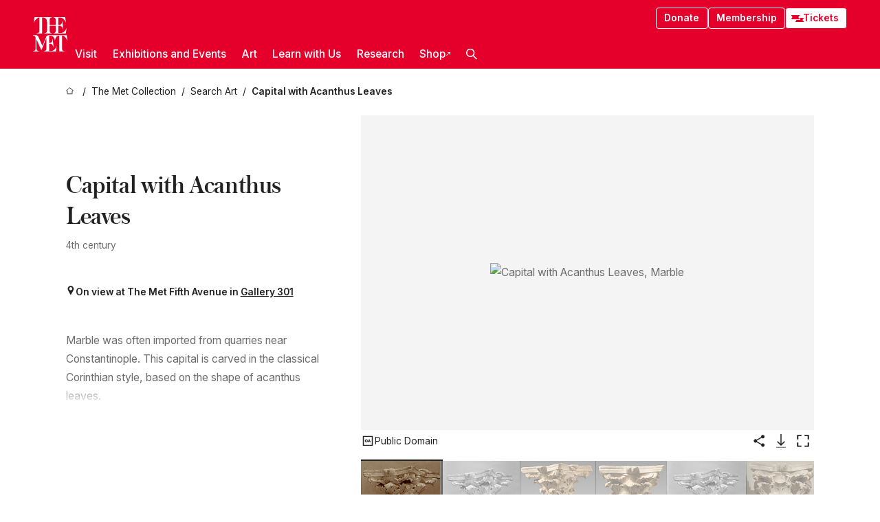

--- FILE ---
content_type: text/css; charset=utf-8
request_url: https://www.metmuseum.org/_next/static/css/1b7ac11f576f87f1.css
body_size: 360
content:
.image_imageWrapper__uRT0B{margin-bottom:var(--spacing-xxs);margin-top:var(--spacing-xxs)}.image_figure__JpZ6D{align-items:center;display:inline-flex;flex-direction:column;gap:4px}.image_imgCaption__CJlV5{align-self:flex-start;color:var(--color-text);font-size:var(--textsize-xs);text-align:left}.image_imgCaption__CJlV5 p{max-width:100%}.sponsorLogoRow_sponsorLogoRow__QUHrW{align-items:center;display:flex;gap:var(--spacing-xxs)}.sponsorLogoRow_sponsorLogo__H75b0{flex:1 1}.productTable_table__qr4YP{margin:var(--spacing-xxs) 0}.productTable_row__l1tLd{border-bottom:1px solid var(--color-border);display:flex;justify-content:space-between}.three-column-table_threeColumnTable__OZw23{display:grid;grid-template-columns:25% 25% 50%;margin-bottom:var(--spacing-paragraph);position:relative}.three-column-table_columnHeader__OKL1M{background-color:#fff;border-bottom:1px solid var(--color-divider);font-size:var(--textsize-xs);font-weight:600;padding:var(--spacing-micro) 0;padding-right:var(--spacing-micro);position:-webkit-sticky;position:sticky;top:0}.three-column-table_columnHeader__OKL1M:nth-child(3n){padding-right:0}.three-column-table_columnRow__1U558{border-bottom:1px solid var(--color-divider);font-size:var(--textsize-xs);overflow-wrap:break-word;padding:var(--spacing-micro) 0;padding-right:var(--spacing-micro)}.three-column-table_columnRow__1U558:nth-child(3n){overflow-wrap:normal;padding-right:0}.blocks_blockquote__c1ipm{font-family:var(--austin);margin:var(--spacing-xxs) 0;max-width:var(--line-length-max);text-align:center}.blocks_blockquote__c1ipm:before{content:open-quote}.blocks_blockquote__c1ipm:after{content:close-quote}.blocks_blockquote__c1ipm:after,.blocks_blockquote__c1ipm:before{display:inline-block;margin:.2em;transform:scale(1.5)}.blocks_quote__0AjxM.blocks_blockquoteLong__z_Rqx{border-left:2px solid var(--color-met-red-medium);font-size:var(--textsize-xs);margin:var(--spacing-xs) 0;padding-left:var(--spacing-xs)}.blocks_h1__Slujg,.blocks_h2__N2ndR,.blocks_h3__zrXoI{margin-bottom:var(--spacing-micro)}.blocks_h4__LOSRv{margin-bottom:4px}
/*# sourceMappingURL=1b7ac11f576f87f1.css.map*/